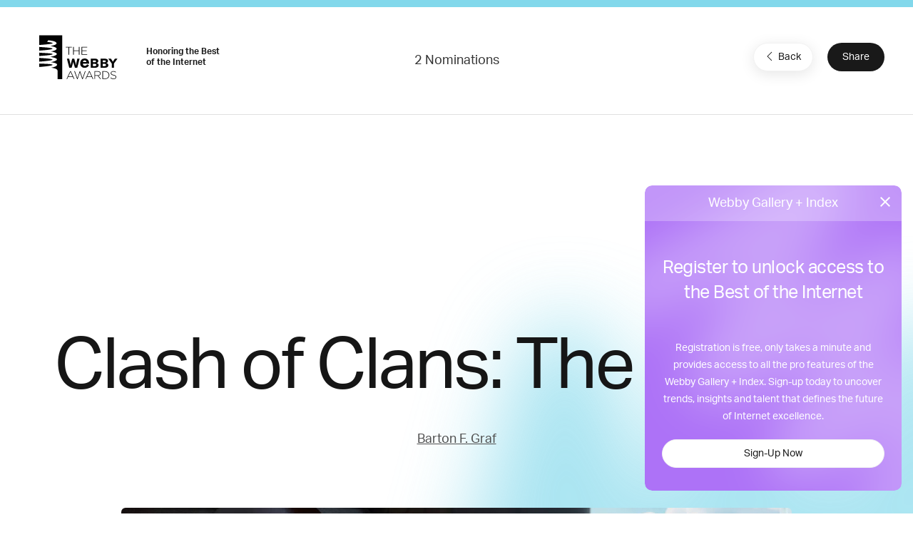

--- FILE ---
content_type: text/html; charset=utf-8
request_url: https://www.google.com/recaptcha/api2/anchor?ar=1&k=6LcC5f8qAAAAAN7E3g2z0N_EoPq3Vri8uXzTmFiO&co=aHR0cHM6Ly93aW5uZXJzLndlYmJ5YXdhcmRzLmNvbTo0NDM.&hl=en&v=PoyoqOPhxBO7pBk68S4YbpHZ&size=invisible&anchor-ms=20000&execute-ms=30000&cb=oacsvinha0nw
body_size: 48517
content:
<!DOCTYPE HTML><html dir="ltr" lang="en"><head><meta http-equiv="Content-Type" content="text/html; charset=UTF-8">
<meta http-equiv="X-UA-Compatible" content="IE=edge">
<title>reCAPTCHA</title>
<style type="text/css">
/* cyrillic-ext */
@font-face {
  font-family: 'Roboto';
  font-style: normal;
  font-weight: 400;
  font-stretch: 100%;
  src: url(//fonts.gstatic.com/s/roboto/v48/KFO7CnqEu92Fr1ME7kSn66aGLdTylUAMa3GUBHMdazTgWw.woff2) format('woff2');
  unicode-range: U+0460-052F, U+1C80-1C8A, U+20B4, U+2DE0-2DFF, U+A640-A69F, U+FE2E-FE2F;
}
/* cyrillic */
@font-face {
  font-family: 'Roboto';
  font-style: normal;
  font-weight: 400;
  font-stretch: 100%;
  src: url(//fonts.gstatic.com/s/roboto/v48/KFO7CnqEu92Fr1ME7kSn66aGLdTylUAMa3iUBHMdazTgWw.woff2) format('woff2');
  unicode-range: U+0301, U+0400-045F, U+0490-0491, U+04B0-04B1, U+2116;
}
/* greek-ext */
@font-face {
  font-family: 'Roboto';
  font-style: normal;
  font-weight: 400;
  font-stretch: 100%;
  src: url(//fonts.gstatic.com/s/roboto/v48/KFO7CnqEu92Fr1ME7kSn66aGLdTylUAMa3CUBHMdazTgWw.woff2) format('woff2');
  unicode-range: U+1F00-1FFF;
}
/* greek */
@font-face {
  font-family: 'Roboto';
  font-style: normal;
  font-weight: 400;
  font-stretch: 100%;
  src: url(//fonts.gstatic.com/s/roboto/v48/KFO7CnqEu92Fr1ME7kSn66aGLdTylUAMa3-UBHMdazTgWw.woff2) format('woff2');
  unicode-range: U+0370-0377, U+037A-037F, U+0384-038A, U+038C, U+038E-03A1, U+03A3-03FF;
}
/* math */
@font-face {
  font-family: 'Roboto';
  font-style: normal;
  font-weight: 400;
  font-stretch: 100%;
  src: url(//fonts.gstatic.com/s/roboto/v48/KFO7CnqEu92Fr1ME7kSn66aGLdTylUAMawCUBHMdazTgWw.woff2) format('woff2');
  unicode-range: U+0302-0303, U+0305, U+0307-0308, U+0310, U+0312, U+0315, U+031A, U+0326-0327, U+032C, U+032F-0330, U+0332-0333, U+0338, U+033A, U+0346, U+034D, U+0391-03A1, U+03A3-03A9, U+03B1-03C9, U+03D1, U+03D5-03D6, U+03F0-03F1, U+03F4-03F5, U+2016-2017, U+2034-2038, U+203C, U+2040, U+2043, U+2047, U+2050, U+2057, U+205F, U+2070-2071, U+2074-208E, U+2090-209C, U+20D0-20DC, U+20E1, U+20E5-20EF, U+2100-2112, U+2114-2115, U+2117-2121, U+2123-214F, U+2190, U+2192, U+2194-21AE, U+21B0-21E5, U+21F1-21F2, U+21F4-2211, U+2213-2214, U+2216-22FF, U+2308-230B, U+2310, U+2319, U+231C-2321, U+2336-237A, U+237C, U+2395, U+239B-23B7, U+23D0, U+23DC-23E1, U+2474-2475, U+25AF, U+25B3, U+25B7, U+25BD, U+25C1, U+25CA, U+25CC, U+25FB, U+266D-266F, U+27C0-27FF, U+2900-2AFF, U+2B0E-2B11, U+2B30-2B4C, U+2BFE, U+3030, U+FF5B, U+FF5D, U+1D400-1D7FF, U+1EE00-1EEFF;
}
/* symbols */
@font-face {
  font-family: 'Roboto';
  font-style: normal;
  font-weight: 400;
  font-stretch: 100%;
  src: url(//fonts.gstatic.com/s/roboto/v48/KFO7CnqEu92Fr1ME7kSn66aGLdTylUAMaxKUBHMdazTgWw.woff2) format('woff2');
  unicode-range: U+0001-000C, U+000E-001F, U+007F-009F, U+20DD-20E0, U+20E2-20E4, U+2150-218F, U+2190, U+2192, U+2194-2199, U+21AF, U+21E6-21F0, U+21F3, U+2218-2219, U+2299, U+22C4-22C6, U+2300-243F, U+2440-244A, U+2460-24FF, U+25A0-27BF, U+2800-28FF, U+2921-2922, U+2981, U+29BF, U+29EB, U+2B00-2BFF, U+4DC0-4DFF, U+FFF9-FFFB, U+10140-1018E, U+10190-1019C, U+101A0, U+101D0-101FD, U+102E0-102FB, U+10E60-10E7E, U+1D2C0-1D2D3, U+1D2E0-1D37F, U+1F000-1F0FF, U+1F100-1F1AD, U+1F1E6-1F1FF, U+1F30D-1F30F, U+1F315, U+1F31C, U+1F31E, U+1F320-1F32C, U+1F336, U+1F378, U+1F37D, U+1F382, U+1F393-1F39F, U+1F3A7-1F3A8, U+1F3AC-1F3AF, U+1F3C2, U+1F3C4-1F3C6, U+1F3CA-1F3CE, U+1F3D4-1F3E0, U+1F3ED, U+1F3F1-1F3F3, U+1F3F5-1F3F7, U+1F408, U+1F415, U+1F41F, U+1F426, U+1F43F, U+1F441-1F442, U+1F444, U+1F446-1F449, U+1F44C-1F44E, U+1F453, U+1F46A, U+1F47D, U+1F4A3, U+1F4B0, U+1F4B3, U+1F4B9, U+1F4BB, U+1F4BF, U+1F4C8-1F4CB, U+1F4D6, U+1F4DA, U+1F4DF, U+1F4E3-1F4E6, U+1F4EA-1F4ED, U+1F4F7, U+1F4F9-1F4FB, U+1F4FD-1F4FE, U+1F503, U+1F507-1F50B, U+1F50D, U+1F512-1F513, U+1F53E-1F54A, U+1F54F-1F5FA, U+1F610, U+1F650-1F67F, U+1F687, U+1F68D, U+1F691, U+1F694, U+1F698, U+1F6AD, U+1F6B2, U+1F6B9-1F6BA, U+1F6BC, U+1F6C6-1F6CF, U+1F6D3-1F6D7, U+1F6E0-1F6EA, U+1F6F0-1F6F3, U+1F6F7-1F6FC, U+1F700-1F7FF, U+1F800-1F80B, U+1F810-1F847, U+1F850-1F859, U+1F860-1F887, U+1F890-1F8AD, U+1F8B0-1F8BB, U+1F8C0-1F8C1, U+1F900-1F90B, U+1F93B, U+1F946, U+1F984, U+1F996, U+1F9E9, U+1FA00-1FA6F, U+1FA70-1FA7C, U+1FA80-1FA89, U+1FA8F-1FAC6, U+1FACE-1FADC, U+1FADF-1FAE9, U+1FAF0-1FAF8, U+1FB00-1FBFF;
}
/* vietnamese */
@font-face {
  font-family: 'Roboto';
  font-style: normal;
  font-weight: 400;
  font-stretch: 100%;
  src: url(//fonts.gstatic.com/s/roboto/v48/KFO7CnqEu92Fr1ME7kSn66aGLdTylUAMa3OUBHMdazTgWw.woff2) format('woff2');
  unicode-range: U+0102-0103, U+0110-0111, U+0128-0129, U+0168-0169, U+01A0-01A1, U+01AF-01B0, U+0300-0301, U+0303-0304, U+0308-0309, U+0323, U+0329, U+1EA0-1EF9, U+20AB;
}
/* latin-ext */
@font-face {
  font-family: 'Roboto';
  font-style: normal;
  font-weight: 400;
  font-stretch: 100%;
  src: url(//fonts.gstatic.com/s/roboto/v48/KFO7CnqEu92Fr1ME7kSn66aGLdTylUAMa3KUBHMdazTgWw.woff2) format('woff2');
  unicode-range: U+0100-02BA, U+02BD-02C5, U+02C7-02CC, U+02CE-02D7, U+02DD-02FF, U+0304, U+0308, U+0329, U+1D00-1DBF, U+1E00-1E9F, U+1EF2-1EFF, U+2020, U+20A0-20AB, U+20AD-20C0, U+2113, U+2C60-2C7F, U+A720-A7FF;
}
/* latin */
@font-face {
  font-family: 'Roboto';
  font-style: normal;
  font-weight: 400;
  font-stretch: 100%;
  src: url(//fonts.gstatic.com/s/roboto/v48/KFO7CnqEu92Fr1ME7kSn66aGLdTylUAMa3yUBHMdazQ.woff2) format('woff2');
  unicode-range: U+0000-00FF, U+0131, U+0152-0153, U+02BB-02BC, U+02C6, U+02DA, U+02DC, U+0304, U+0308, U+0329, U+2000-206F, U+20AC, U+2122, U+2191, U+2193, U+2212, U+2215, U+FEFF, U+FFFD;
}
/* cyrillic-ext */
@font-face {
  font-family: 'Roboto';
  font-style: normal;
  font-weight: 500;
  font-stretch: 100%;
  src: url(//fonts.gstatic.com/s/roboto/v48/KFO7CnqEu92Fr1ME7kSn66aGLdTylUAMa3GUBHMdazTgWw.woff2) format('woff2');
  unicode-range: U+0460-052F, U+1C80-1C8A, U+20B4, U+2DE0-2DFF, U+A640-A69F, U+FE2E-FE2F;
}
/* cyrillic */
@font-face {
  font-family: 'Roboto';
  font-style: normal;
  font-weight: 500;
  font-stretch: 100%;
  src: url(//fonts.gstatic.com/s/roboto/v48/KFO7CnqEu92Fr1ME7kSn66aGLdTylUAMa3iUBHMdazTgWw.woff2) format('woff2');
  unicode-range: U+0301, U+0400-045F, U+0490-0491, U+04B0-04B1, U+2116;
}
/* greek-ext */
@font-face {
  font-family: 'Roboto';
  font-style: normal;
  font-weight: 500;
  font-stretch: 100%;
  src: url(//fonts.gstatic.com/s/roboto/v48/KFO7CnqEu92Fr1ME7kSn66aGLdTylUAMa3CUBHMdazTgWw.woff2) format('woff2');
  unicode-range: U+1F00-1FFF;
}
/* greek */
@font-face {
  font-family: 'Roboto';
  font-style: normal;
  font-weight: 500;
  font-stretch: 100%;
  src: url(//fonts.gstatic.com/s/roboto/v48/KFO7CnqEu92Fr1ME7kSn66aGLdTylUAMa3-UBHMdazTgWw.woff2) format('woff2');
  unicode-range: U+0370-0377, U+037A-037F, U+0384-038A, U+038C, U+038E-03A1, U+03A3-03FF;
}
/* math */
@font-face {
  font-family: 'Roboto';
  font-style: normal;
  font-weight: 500;
  font-stretch: 100%;
  src: url(//fonts.gstatic.com/s/roboto/v48/KFO7CnqEu92Fr1ME7kSn66aGLdTylUAMawCUBHMdazTgWw.woff2) format('woff2');
  unicode-range: U+0302-0303, U+0305, U+0307-0308, U+0310, U+0312, U+0315, U+031A, U+0326-0327, U+032C, U+032F-0330, U+0332-0333, U+0338, U+033A, U+0346, U+034D, U+0391-03A1, U+03A3-03A9, U+03B1-03C9, U+03D1, U+03D5-03D6, U+03F0-03F1, U+03F4-03F5, U+2016-2017, U+2034-2038, U+203C, U+2040, U+2043, U+2047, U+2050, U+2057, U+205F, U+2070-2071, U+2074-208E, U+2090-209C, U+20D0-20DC, U+20E1, U+20E5-20EF, U+2100-2112, U+2114-2115, U+2117-2121, U+2123-214F, U+2190, U+2192, U+2194-21AE, U+21B0-21E5, U+21F1-21F2, U+21F4-2211, U+2213-2214, U+2216-22FF, U+2308-230B, U+2310, U+2319, U+231C-2321, U+2336-237A, U+237C, U+2395, U+239B-23B7, U+23D0, U+23DC-23E1, U+2474-2475, U+25AF, U+25B3, U+25B7, U+25BD, U+25C1, U+25CA, U+25CC, U+25FB, U+266D-266F, U+27C0-27FF, U+2900-2AFF, U+2B0E-2B11, U+2B30-2B4C, U+2BFE, U+3030, U+FF5B, U+FF5D, U+1D400-1D7FF, U+1EE00-1EEFF;
}
/* symbols */
@font-face {
  font-family: 'Roboto';
  font-style: normal;
  font-weight: 500;
  font-stretch: 100%;
  src: url(//fonts.gstatic.com/s/roboto/v48/KFO7CnqEu92Fr1ME7kSn66aGLdTylUAMaxKUBHMdazTgWw.woff2) format('woff2');
  unicode-range: U+0001-000C, U+000E-001F, U+007F-009F, U+20DD-20E0, U+20E2-20E4, U+2150-218F, U+2190, U+2192, U+2194-2199, U+21AF, U+21E6-21F0, U+21F3, U+2218-2219, U+2299, U+22C4-22C6, U+2300-243F, U+2440-244A, U+2460-24FF, U+25A0-27BF, U+2800-28FF, U+2921-2922, U+2981, U+29BF, U+29EB, U+2B00-2BFF, U+4DC0-4DFF, U+FFF9-FFFB, U+10140-1018E, U+10190-1019C, U+101A0, U+101D0-101FD, U+102E0-102FB, U+10E60-10E7E, U+1D2C0-1D2D3, U+1D2E0-1D37F, U+1F000-1F0FF, U+1F100-1F1AD, U+1F1E6-1F1FF, U+1F30D-1F30F, U+1F315, U+1F31C, U+1F31E, U+1F320-1F32C, U+1F336, U+1F378, U+1F37D, U+1F382, U+1F393-1F39F, U+1F3A7-1F3A8, U+1F3AC-1F3AF, U+1F3C2, U+1F3C4-1F3C6, U+1F3CA-1F3CE, U+1F3D4-1F3E0, U+1F3ED, U+1F3F1-1F3F3, U+1F3F5-1F3F7, U+1F408, U+1F415, U+1F41F, U+1F426, U+1F43F, U+1F441-1F442, U+1F444, U+1F446-1F449, U+1F44C-1F44E, U+1F453, U+1F46A, U+1F47D, U+1F4A3, U+1F4B0, U+1F4B3, U+1F4B9, U+1F4BB, U+1F4BF, U+1F4C8-1F4CB, U+1F4D6, U+1F4DA, U+1F4DF, U+1F4E3-1F4E6, U+1F4EA-1F4ED, U+1F4F7, U+1F4F9-1F4FB, U+1F4FD-1F4FE, U+1F503, U+1F507-1F50B, U+1F50D, U+1F512-1F513, U+1F53E-1F54A, U+1F54F-1F5FA, U+1F610, U+1F650-1F67F, U+1F687, U+1F68D, U+1F691, U+1F694, U+1F698, U+1F6AD, U+1F6B2, U+1F6B9-1F6BA, U+1F6BC, U+1F6C6-1F6CF, U+1F6D3-1F6D7, U+1F6E0-1F6EA, U+1F6F0-1F6F3, U+1F6F7-1F6FC, U+1F700-1F7FF, U+1F800-1F80B, U+1F810-1F847, U+1F850-1F859, U+1F860-1F887, U+1F890-1F8AD, U+1F8B0-1F8BB, U+1F8C0-1F8C1, U+1F900-1F90B, U+1F93B, U+1F946, U+1F984, U+1F996, U+1F9E9, U+1FA00-1FA6F, U+1FA70-1FA7C, U+1FA80-1FA89, U+1FA8F-1FAC6, U+1FACE-1FADC, U+1FADF-1FAE9, U+1FAF0-1FAF8, U+1FB00-1FBFF;
}
/* vietnamese */
@font-face {
  font-family: 'Roboto';
  font-style: normal;
  font-weight: 500;
  font-stretch: 100%;
  src: url(//fonts.gstatic.com/s/roboto/v48/KFO7CnqEu92Fr1ME7kSn66aGLdTylUAMa3OUBHMdazTgWw.woff2) format('woff2');
  unicode-range: U+0102-0103, U+0110-0111, U+0128-0129, U+0168-0169, U+01A0-01A1, U+01AF-01B0, U+0300-0301, U+0303-0304, U+0308-0309, U+0323, U+0329, U+1EA0-1EF9, U+20AB;
}
/* latin-ext */
@font-face {
  font-family: 'Roboto';
  font-style: normal;
  font-weight: 500;
  font-stretch: 100%;
  src: url(//fonts.gstatic.com/s/roboto/v48/KFO7CnqEu92Fr1ME7kSn66aGLdTylUAMa3KUBHMdazTgWw.woff2) format('woff2');
  unicode-range: U+0100-02BA, U+02BD-02C5, U+02C7-02CC, U+02CE-02D7, U+02DD-02FF, U+0304, U+0308, U+0329, U+1D00-1DBF, U+1E00-1E9F, U+1EF2-1EFF, U+2020, U+20A0-20AB, U+20AD-20C0, U+2113, U+2C60-2C7F, U+A720-A7FF;
}
/* latin */
@font-face {
  font-family: 'Roboto';
  font-style: normal;
  font-weight: 500;
  font-stretch: 100%;
  src: url(//fonts.gstatic.com/s/roboto/v48/KFO7CnqEu92Fr1ME7kSn66aGLdTylUAMa3yUBHMdazQ.woff2) format('woff2');
  unicode-range: U+0000-00FF, U+0131, U+0152-0153, U+02BB-02BC, U+02C6, U+02DA, U+02DC, U+0304, U+0308, U+0329, U+2000-206F, U+20AC, U+2122, U+2191, U+2193, U+2212, U+2215, U+FEFF, U+FFFD;
}
/* cyrillic-ext */
@font-face {
  font-family: 'Roboto';
  font-style: normal;
  font-weight: 900;
  font-stretch: 100%;
  src: url(//fonts.gstatic.com/s/roboto/v48/KFO7CnqEu92Fr1ME7kSn66aGLdTylUAMa3GUBHMdazTgWw.woff2) format('woff2');
  unicode-range: U+0460-052F, U+1C80-1C8A, U+20B4, U+2DE0-2DFF, U+A640-A69F, U+FE2E-FE2F;
}
/* cyrillic */
@font-face {
  font-family: 'Roboto';
  font-style: normal;
  font-weight: 900;
  font-stretch: 100%;
  src: url(//fonts.gstatic.com/s/roboto/v48/KFO7CnqEu92Fr1ME7kSn66aGLdTylUAMa3iUBHMdazTgWw.woff2) format('woff2');
  unicode-range: U+0301, U+0400-045F, U+0490-0491, U+04B0-04B1, U+2116;
}
/* greek-ext */
@font-face {
  font-family: 'Roboto';
  font-style: normal;
  font-weight: 900;
  font-stretch: 100%;
  src: url(//fonts.gstatic.com/s/roboto/v48/KFO7CnqEu92Fr1ME7kSn66aGLdTylUAMa3CUBHMdazTgWw.woff2) format('woff2');
  unicode-range: U+1F00-1FFF;
}
/* greek */
@font-face {
  font-family: 'Roboto';
  font-style: normal;
  font-weight: 900;
  font-stretch: 100%;
  src: url(//fonts.gstatic.com/s/roboto/v48/KFO7CnqEu92Fr1ME7kSn66aGLdTylUAMa3-UBHMdazTgWw.woff2) format('woff2');
  unicode-range: U+0370-0377, U+037A-037F, U+0384-038A, U+038C, U+038E-03A1, U+03A3-03FF;
}
/* math */
@font-face {
  font-family: 'Roboto';
  font-style: normal;
  font-weight: 900;
  font-stretch: 100%;
  src: url(//fonts.gstatic.com/s/roboto/v48/KFO7CnqEu92Fr1ME7kSn66aGLdTylUAMawCUBHMdazTgWw.woff2) format('woff2');
  unicode-range: U+0302-0303, U+0305, U+0307-0308, U+0310, U+0312, U+0315, U+031A, U+0326-0327, U+032C, U+032F-0330, U+0332-0333, U+0338, U+033A, U+0346, U+034D, U+0391-03A1, U+03A3-03A9, U+03B1-03C9, U+03D1, U+03D5-03D6, U+03F0-03F1, U+03F4-03F5, U+2016-2017, U+2034-2038, U+203C, U+2040, U+2043, U+2047, U+2050, U+2057, U+205F, U+2070-2071, U+2074-208E, U+2090-209C, U+20D0-20DC, U+20E1, U+20E5-20EF, U+2100-2112, U+2114-2115, U+2117-2121, U+2123-214F, U+2190, U+2192, U+2194-21AE, U+21B0-21E5, U+21F1-21F2, U+21F4-2211, U+2213-2214, U+2216-22FF, U+2308-230B, U+2310, U+2319, U+231C-2321, U+2336-237A, U+237C, U+2395, U+239B-23B7, U+23D0, U+23DC-23E1, U+2474-2475, U+25AF, U+25B3, U+25B7, U+25BD, U+25C1, U+25CA, U+25CC, U+25FB, U+266D-266F, U+27C0-27FF, U+2900-2AFF, U+2B0E-2B11, U+2B30-2B4C, U+2BFE, U+3030, U+FF5B, U+FF5D, U+1D400-1D7FF, U+1EE00-1EEFF;
}
/* symbols */
@font-face {
  font-family: 'Roboto';
  font-style: normal;
  font-weight: 900;
  font-stretch: 100%;
  src: url(//fonts.gstatic.com/s/roboto/v48/KFO7CnqEu92Fr1ME7kSn66aGLdTylUAMaxKUBHMdazTgWw.woff2) format('woff2');
  unicode-range: U+0001-000C, U+000E-001F, U+007F-009F, U+20DD-20E0, U+20E2-20E4, U+2150-218F, U+2190, U+2192, U+2194-2199, U+21AF, U+21E6-21F0, U+21F3, U+2218-2219, U+2299, U+22C4-22C6, U+2300-243F, U+2440-244A, U+2460-24FF, U+25A0-27BF, U+2800-28FF, U+2921-2922, U+2981, U+29BF, U+29EB, U+2B00-2BFF, U+4DC0-4DFF, U+FFF9-FFFB, U+10140-1018E, U+10190-1019C, U+101A0, U+101D0-101FD, U+102E0-102FB, U+10E60-10E7E, U+1D2C0-1D2D3, U+1D2E0-1D37F, U+1F000-1F0FF, U+1F100-1F1AD, U+1F1E6-1F1FF, U+1F30D-1F30F, U+1F315, U+1F31C, U+1F31E, U+1F320-1F32C, U+1F336, U+1F378, U+1F37D, U+1F382, U+1F393-1F39F, U+1F3A7-1F3A8, U+1F3AC-1F3AF, U+1F3C2, U+1F3C4-1F3C6, U+1F3CA-1F3CE, U+1F3D4-1F3E0, U+1F3ED, U+1F3F1-1F3F3, U+1F3F5-1F3F7, U+1F408, U+1F415, U+1F41F, U+1F426, U+1F43F, U+1F441-1F442, U+1F444, U+1F446-1F449, U+1F44C-1F44E, U+1F453, U+1F46A, U+1F47D, U+1F4A3, U+1F4B0, U+1F4B3, U+1F4B9, U+1F4BB, U+1F4BF, U+1F4C8-1F4CB, U+1F4D6, U+1F4DA, U+1F4DF, U+1F4E3-1F4E6, U+1F4EA-1F4ED, U+1F4F7, U+1F4F9-1F4FB, U+1F4FD-1F4FE, U+1F503, U+1F507-1F50B, U+1F50D, U+1F512-1F513, U+1F53E-1F54A, U+1F54F-1F5FA, U+1F610, U+1F650-1F67F, U+1F687, U+1F68D, U+1F691, U+1F694, U+1F698, U+1F6AD, U+1F6B2, U+1F6B9-1F6BA, U+1F6BC, U+1F6C6-1F6CF, U+1F6D3-1F6D7, U+1F6E0-1F6EA, U+1F6F0-1F6F3, U+1F6F7-1F6FC, U+1F700-1F7FF, U+1F800-1F80B, U+1F810-1F847, U+1F850-1F859, U+1F860-1F887, U+1F890-1F8AD, U+1F8B0-1F8BB, U+1F8C0-1F8C1, U+1F900-1F90B, U+1F93B, U+1F946, U+1F984, U+1F996, U+1F9E9, U+1FA00-1FA6F, U+1FA70-1FA7C, U+1FA80-1FA89, U+1FA8F-1FAC6, U+1FACE-1FADC, U+1FADF-1FAE9, U+1FAF0-1FAF8, U+1FB00-1FBFF;
}
/* vietnamese */
@font-face {
  font-family: 'Roboto';
  font-style: normal;
  font-weight: 900;
  font-stretch: 100%;
  src: url(//fonts.gstatic.com/s/roboto/v48/KFO7CnqEu92Fr1ME7kSn66aGLdTylUAMa3OUBHMdazTgWw.woff2) format('woff2');
  unicode-range: U+0102-0103, U+0110-0111, U+0128-0129, U+0168-0169, U+01A0-01A1, U+01AF-01B0, U+0300-0301, U+0303-0304, U+0308-0309, U+0323, U+0329, U+1EA0-1EF9, U+20AB;
}
/* latin-ext */
@font-face {
  font-family: 'Roboto';
  font-style: normal;
  font-weight: 900;
  font-stretch: 100%;
  src: url(//fonts.gstatic.com/s/roboto/v48/KFO7CnqEu92Fr1ME7kSn66aGLdTylUAMa3KUBHMdazTgWw.woff2) format('woff2');
  unicode-range: U+0100-02BA, U+02BD-02C5, U+02C7-02CC, U+02CE-02D7, U+02DD-02FF, U+0304, U+0308, U+0329, U+1D00-1DBF, U+1E00-1E9F, U+1EF2-1EFF, U+2020, U+20A0-20AB, U+20AD-20C0, U+2113, U+2C60-2C7F, U+A720-A7FF;
}
/* latin */
@font-face {
  font-family: 'Roboto';
  font-style: normal;
  font-weight: 900;
  font-stretch: 100%;
  src: url(//fonts.gstatic.com/s/roboto/v48/KFO7CnqEu92Fr1ME7kSn66aGLdTylUAMa3yUBHMdazQ.woff2) format('woff2');
  unicode-range: U+0000-00FF, U+0131, U+0152-0153, U+02BB-02BC, U+02C6, U+02DA, U+02DC, U+0304, U+0308, U+0329, U+2000-206F, U+20AC, U+2122, U+2191, U+2193, U+2212, U+2215, U+FEFF, U+FFFD;
}

</style>
<link rel="stylesheet" type="text/css" href="https://www.gstatic.com/recaptcha/releases/PoyoqOPhxBO7pBk68S4YbpHZ/styles__ltr.css">
<script nonce="p86xGydqTiKtcgv25F60bg" type="text/javascript">window['__recaptcha_api'] = 'https://www.google.com/recaptcha/api2/';</script>
<script type="text/javascript" src="https://www.gstatic.com/recaptcha/releases/PoyoqOPhxBO7pBk68S4YbpHZ/recaptcha__en.js" nonce="p86xGydqTiKtcgv25F60bg">
      
    </script></head>
<body><div id="rc-anchor-alert" class="rc-anchor-alert"></div>
<input type="hidden" id="recaptcha-token" value="[base64]">
<script type="text/javascript" nonce="p86xGydqTiKtcgv25F60bg">
      recaptcha.anchor.Main.init("[\x22ainput\x22,[\x22bgdata\x22,\x22\x22,\[base64]/[base64]/[base64]/[base64]/cjw8ejpyPj4+eil9Y2F0Y2gobCl7dGhyb3cgbDt9fSxIPWZ1bmN0aW9uKHcsdCx6KXtpZih3PT0xOTR8fHc9PTIwOCl0LnZbd10/dC52W3ddLmNvbmNhdCh6KTp0LnZbd109b2Yoeix0KTtlbHNle2lmKHQuYkImJnchPTMxNylyZXR1cm47dz09NjZ8fHc9PTEyMnx8dz09NDcwfHx3PT00NHx8dz09NDE2fHx3PT0zOTd8fHc9PTQyMXx8dz09Njh8fHc9PTcwfHx3PT0xODQ/[base64]/[base64]/[base64]/bmV3IGRbVl0oSlswXSk6cD09Mj9uZXcgZFtWXShKWzBdLEpbMV0pOnA9PTM/bmV3IGRbVl0oSlswXSxKWzFdLEpbMl0pOnA9PTQ/[base64]/[base64]/[base64]/[base64]\x22,\[base64]\\u003d\x22,\x22F0ElWzzDiXc9O8KBSjTDlMO/wprCg8O/FMK0w4lRbsKLXsK5fXMaCi7DrAZ/w6MywpLDtMOxEcORUcODQXJReAbCtSo5wrbCqUzDpzlNX2krw55ZYsKjw4FQXRjChcOhZcKgQ8OIIsKTSnZGfA3DnkrDucOIdsK0Y8O6w5jClw7CncK4QDQYBHLCn8KtWBgSNlQeJ8Kcw6fDqQ/CvBzDhw48woEIwqXDjgvCiilNcMOfw6jDvn7DlMKEPQ3Ctz1gwpXDusODwoVYwqsoVcOFwqPDjsO/A1tNZhTCgD0ZwqwPwoRVO8KTw5PDp8Odw4cYw7cWXzgVckbCkcK7HSTDn8OtZMK2TTnCosKBw5bDv8OsJcORwpEPXxYbwpfDjMOcUV7Cm8Okw5TChsOywoYaCcK2eEonH1x6B8OqasKZVsOURjbCpivDuMOsw55GWSnDhsO/w4vDtwF1ScONwrRAw7JFw4glwqfCn14yXTXDsFrDs8OIfsOGwpl4wrnDpsOqwpzDocOpEHNPfm/Dh1Ijwo3DqxU2OcO1KMKFw7XDl8OZwqnDh8KRwoodZcOhwrDCvcKMUsKAw6gYeMKbw4zCtcOAYcKvDgHCrA3DlsOhw65AZE0jacKOw5LChcKZwqxdw5lHw6ckwolrwpsYw7FHGMK2AHIhwqXCtsO4wpTCrsKhcgE9wpzCsMOPw7V/ezrCgsOgwr8gUMKMZhlcDMKqOihSw4RjPcOQNjJcRMK5woVUPsK2Wx3ClHUEw61bwp/DjcOxw7TCgWvCvcKxFMKhwrPCqMKnZiXDvsKUwpjCmT3CoGUTw6/Doh8Pw71Ifz/ChsKzwoXDjHHCtXXCksKywpNfw68sw7gEwqk8wo3DhzwNDsOVYsOSw4jCoit+w55hwp0GBMO5wrrCmzLCh8KTJcO9Y8KCwqrDgknDoDFCwozClMOow4kfwqlRw7fCssOdXRDDnEVuJVTCugXCgBDCuxVyPhLCusK0NBxcworCmU3DgMOBG8K/GUNrc8O7b8KKw5vChUvClcKQJcOhw6PCqcKFw4NYKmjCvsK3w7F2w63DmcOXN8K/bcKawp/DhcOswp0UXsOwb8K9acOawqw8w6ViSmRRRRnCsMKJF0/[base64]/eRrDssOkYinCisOewp5GwqNIw5nDsMOWw6kzXsO7w4ccVB/[base64]/w6bDswnDhMKuwqEywp8/[base64]/R21XMMKew6Nkw4tuY8Ojw7DDhUo6WhlMw63DiAQpWWzDoABmw7TCmCdZUMKaR8K2w4LDoRMQw5g0w6XCnMO3wrLCgShKwph7w6c4w4fDnBtewogQBjwzwpMzF8OBwrjDqlozw649J8OVwrnChsOpwobCvEt8UlIWFQvCr8KYejPDilt1IMOZJMOKwqhsw5/[base64]/CoyZ9w7ETw5LDiE96Gzh2wrIuJMO+EV5dBsKqd8KYEFZiw6LDk8KiwpFbAmXCpSjCk3DDg21GKC/CpRjCnsKeCcOkwpcRYRozw6AYFibCqiFVQg0lDiRGKS8/wr9kw6hkw7gVL8KAJsOWbH3CkgZ8IwrCmsOSwrPDv8O6wp9cRsOYNUzClXnDqnN/wq9+ZMOaSQNiw5IGwrXDicOQwq18TGIew7AnRVPDs8K+dSARXntbTlZTQRhnwp9fwqzClCQYw6Imw5sSwoUQw5g6w6cCwo0fw7HDlybCojdGw5DDhGt2ITUyZ1AAwrBYN2QtW0XCk8O/[base64]/CnBozw64iGMKtwpYKwr8Yd0PCvsKhw48pwpDCtg3CmWlsNHTDhMOGdCACwocEwq9USzbDnU7DgcKbw71/w7/DmRNgw6MCwpseHVPCpMOZwpUkw4NLwrlMw7oSw7dgwqZHdAEQw5zCvD3DtcOewp7DnmkIJcKEw6zDqcK7N142EinCicKeYgzDv8O2TsORwqzCukJ3BMK/wr4aLMO6w5NPcMOQEsKXWTBWwoXDucOmwrDCulg0wrp3wpTCvxjDisKgS1pHw498w79iDyrDp8OLSlXChxcKwoENw7gnEsOEEwo7w7LCg8KKMcKNw5VLw7JNUWxed2/[base64]/B8KHw53CkMOoZMKZPjxAwr3Ck8KXEsKDRsOXRhLCqjfDpcOowrLDrcObPgp5wrLDtcO5wokiw4/CocOCwrLDisKXDnjDomjDs0HDl1/CkcKsFz/[base64]/wp1YAsOnZVc+wq/CrR1easKNwqTCuW0GESNBw4TDhsOFG8OSw7XCuzlkFcKed3PDrVTDphoEw7EzHsOWXMOQw4nCmj7DjHU0FMORwoBpdsOzw4TCoMKVwqxJOmABwqzCjcOTREpSFSTCiwxcSMOkcMKcIWRSw7jDpgjDucKnLcOkW8KlZ8OyS8KPMsOjwpZ/[base64]/CllbDjsKqwqjDkzzCsWsEwroSGsOSZ8Oew43DvQDDhhDDlTnDmk5UB0YWwqwZwoPCuyY+RsK3MMOZw4pVIB4kwosxblXDrinDgMO3w6rDucKdwrFXw5F0w5dxScOGwrUKwrXDs8KYw7wkw7XCpMOEAcOSWcOYKsOxHxw8wrY5w79EPMOEwp0/XR7CnsKkP8KTfFbChcOlwrDDgyDCtcKFw7MTwpoKwpsow5/CniAKJMKAKhchC8Olw7IpFD4lw4DCnTPCuSgSw6fDmknDqHPCuEMFwqY6wqLDtlFoJiTDslHCkcKRw5Njw6IvM8K1w5bDv1/DscOJwqd7w4jDi8Opw4DCrSHDlsKJw68dR8OEayvCocOrw7dgSklsw4UIScOzw53Cg1bCu8KPw67CmC/Do8OhTFPDsGjCnz/[base64]/Cv3YrQ8KdGk/[base64]/CpzHChsKiIMKBw5IEwpbCqHMpICoTw6zCgSLDqsKGw7/ChEoMwpcVwqJ3cMOUwpjDgsOHCcK/wrB9w7tlw7tVSVVZDwbCjF3DuWXCtMOIAsKtWgoGw6w0MMOhVVRdw7zDo8OCGlDCgsKhIkhnZsKdccOYGEPDhj0Yw5tJaS/DjyIoSlrCuMOtT8O+w57Dkwg2woAbw7cqwpPDny49wprDuMOPw65fwqPCsMKWwq4JC8Obwo7Dh2ICJsKmGsOdLTssw71abB/[base64]/CcKrw5lLwqIQK8OsL2wQwovCvS0uwqPCozYhw6zDkVTCsQoJw6jChcKiwpgTIXDDisOEwp8QBMOaWsKowpEuOsOeKlMiay3DgsKSXsOFJcO2MhYDX8O6NsKJQlNGBC3DssOPwoREX8ObagoPDkIsw6fDqcODWH7DuRfDnnLDhgPDo8OywoIkIcKKwofCjS/DgMO3QQDDow4jfw8dZsKrN8KkBR3DtiJuw7QbVQfDpMK2wovCjsOsPDFew5jDshBHaSzCusKYwr/Cr8KAw6rCnsKIwrvDvcOIwptcQ3XCrMKxHyIiEcOiw7ddw4bDu8OfwqHDo1jCkcO/wqnCl8KEw44bQsKpdFPDq8KWJcKfB8Oowq/DpBwUw5J2w5kzC8KqARXCksKOw77CkyDDh8O5wpDDg8OrSzB2w5bDuMOIw63DsWtwwrtue8KIwr02GMO5wqBJwpRhZVVce37DkDVZewVLw55uw6DDoMKxw5bDq09/[base64]/[base64]/CkwBucWVtB3DClw9hUcKPWwnDoMKjwpBOQXJkwr8ow70nLkTDt8KUVnwSS2wfwpDCh8OtESnCtyfDumU4e8OkVMK/wrcswqLCvMOzw5rCmcOXw6sTGMK4wpVDNcOHw4HCrUXDjsO+wpPCnmJuw5bCgArCmSzCmMOeXXfDtEwEw6zDnjs7w4HDu8K2w6HDqTPCgMO4w7dFwobDp0vCo8O/[base64]/DpE1xUsOwwo00EsO+Qw9qw5nClsKLw7jDj8OMw6XDu1TDtcOnwq3CnmLDucOmw7HCosOlw65EPGLDm8Kow5XClsOFBDMWACrDv8O1w4xeW8K3ZcK6w5RresKFw7Nmwp/Cu8OVw7rDrcK6wq/Co1PDjHLCqX/[base64]/CgsKySsKWw6EPa8O9wrhpRFRVYiQFwqHCt8OXfcKPwqzDvcO4YMOJw4BhAcO/BGjCjWDDnGvCr8OUwrzCqQQ8wqlAEsKQE8KSFcKUNMKbW3HDr8OTwo8kADvDgSlgw7vCpCpdw5cdVnZPw61xw61Gw6vCrsKYScKCbR0Qw58QEMK6wqDCmMK/a2fCl1IQw7xhw7DDv8OaFSjDjsOia1PDr8KswozCk8Osw7rCr8KtSMOLDnfDkMKJS8KXw5A5YlvDs8KzwpMOXMOqwp/CgD1UZsOGJMOjwozCrMKYTHzCg8OvQcKXw6fDoSLCpjXDicKPDQ4QwojDjMOxQ34lw6drw7IFEMOlwrwUOcKPwpzCsmTCrCYGNMKaw4/CrHhJw4/DpAs0w5Btw4AXw7EvClvDlBfCtR3DnMOVR8OHF8Kww6vClsK1wrMawoTDs8KkNcO8w4Ibw7MPSis5CTYbwq/[base64]/wpLDuMO8XWPDuW8Hwqc9w6/CpEAWwrASRQ3Du8K3DMKQwqbCtiIxwoQvORzCqnjCoxEnL8O7MTTDjDvCjmvDtMKlW8KKWmrDtsOMDwoYVMK6KGvCrsKYFcO/dcO5w7ZOVj7Cl8KYLsOKTMOqwoDCrcKfw4TDkWzChgEiPMOua1XDncKlwrMmwqXCg8Knw7bClSAEw4AewprCjmrDlCBJNxVMC8O6w4HDjcObLcKRfsOraMKOMSpWc0dxDcOjw7hbYCjCtsK5wrbChSB4w7rCrVQVKcKSW2jDtcKxw4/DmMOMdAInP8K4aT/ClRMuw47CtcKVNMOMw7jDmQvCnDDDvm3DiCLCrsKhw7XDlcKzwp8ewqjDlBLDgcKwDF1qw7Fcw5LDmcOUwoXDmsOEwoNFw4PDlcKMKFDCtVzClEpLIMOyWMKGFGNlOA7DvncCw5MYwoTDjE4qwq8/w4ZkHDPCrsKhwp3DucOBTMO9M8OffkLDpWjCs2HCm8KlAFLCpsKeFhEHwqrCvHPCk8KKwp3Dg2zCgyM6w7N7S8OAMGY+wp1yBCTChcKSw6Zjw4oCey/Dr3g8wqIkwoTDgHDDucKMw7pIdhbDuRTDusKkAsKGw5JOw4sjOMOjw5fCjHHDnzzDpMKLfcKfQCnDq0J3ecOKJgAYwpjClcO/UDrDnsKww4ZcYCrDscKvw5TCgcO/wpR4PQvCiTPCsMKDBBN2FsOlMcKyw6jCgsKSHER8w5kGw5bDmcKTdcKxecKowqI7CCDDsmMNbsOEw4tcw6zDsMO0EMKjwqjDtiobUX7DocK6w7bCrDvDgMOxf8OlEMOXRTHDr8OhwpjCj8KbwrfDhsKcBDDDhApgwqQKa8KaOcOhUQ7CgTEGWhwSw6/CjEkAXkRgeMKoCMKCwqEJwrhHSMKXFAzDuX/[base64]/wqnDtRJmG8O9wrbDg2dbwol8K8OuBinCj3zCgMKQw5p2w5nCl8KOwq3ClMKHdGjDrsKQwrU1NcOhw6/ChWEOwo0IaAUmw4sDw6/DjsOSNzYSw7g0w4bDvsKUAsOew799w4MAOsKVwqEowoDDvQJ6CCNvw5kbw5PDvcKkwrHCkjBvwpFow6zDnmfDmMODwpIyRMOiKRjCrX85dX/[base64]/wrHCuSrCv8KEw6nClAfDncKMw7bDtsOAw5F7w7QsbMKtRDfDnsKAwp/CknnCscOGw7/[base64]/DvkwUw6QIwo83eMK+LkJiwpAJLcO0w5AYDMK5wrvDosKewqgMw4HDi8OracKFw5jDlcKTPMOAbsKaw5gwwrfDgT9sCUvCmzIgGgbCicKEwpzDhsOwwqvCn8Oewp/[base64]/CvsObw6wlOMKRw5Eiw4rDtGPDhMK6wqrCpCQUw5NjwrTCpCvCk8Ksw6JKZMOkw7nDlsOddkXCqyBZwrjClG1Tf8Omw4UGGEDDi8KCfWvCtcO2TcK2GcOUOcKGJnLCucK/woLCjMKEw5vCpDUfwrRnw4kQw4EVSsKOwrYoJULCgcOUfW/[base64]/a3HCl8OfwrXDiAxlG8KWwrUhwo8HcsKKL8OAwq1bEWFFLMKXwrbCjQDCkycCwotUw7DCpsKxw7dmTkLCv3cuw60FwqvCr8KbYVsqwqjCmG8DXAAWw5HCmsKDcMO/w7HDo8OswoDDusKiwqRwwohGMAlqR8O1wp3DkyAfw6TDisKkTcKYw6jDhcKjw4jDgsOIwqbDtcKJw7vCjhrDvFTCtsOWwqN5eMK0wro7MWbDvyMvHS/DkcOvXMOJSsOkw5rDqxhGdMKTKmbDm8Kcf8O8wqNDwpJnwqVVFcKrwqNbUMOpUQVJwpx1w5HDszzCgWMIK1/Cs1bDqxVjw7MJwqvCp2YMw5XDq8Kqwr8pFU7DiFPDgcOWMVHDqMO5wok5EcOAw4XDixgTw6IiwpzCg8OQwo4lw4hLAXLCmjAAw7R/wqnCiMOqBXnDm24aJWLCrsOjwoUJw4/CkhzDkcOfw7PCm8OYfWYtwrBuw5QMOsOidMKew4/[base64]/QGDDocOfwo9vw6DDgMODwpPCtMOTwoXCosOuw6vDp8Ofw51OSlQpFVHChsOOT0UswoIjwr8jwpzCmQrCl8OPPnHCjRHCgxfCsjJ/dAXDuQtdVGwHw58HwqUkZw/DrMO3w47DnMODPDZCw6VyO8KKw5o/wpVwaMK9wpzCrg0gw59jwp3DpWxDw7drwq/DhSrDlmHCoMOJw47CpsK5D8KvwrfDv3oFwqcewo46wptNR8KGw5xoNRdpFjbDkG3Ct8O7wqHCnyLDscOMKATDkcOiw7zCosOkwoHCjsKzwoZiwpouwrZaaWN5w7cOwrcGworDgCnCiV1CPipxw4XDpwJsw7TDgsO/w43Dpy0HM8Knw6clw4HChcKpSMO0NBLCkRjCtkDCuSY1w75uwrnDqBBcYcO1VcO4aMKXw45OJiRnFhPDqcOBWWozwq3Cj0LCpDvCiMOWXMOHw75wwoJDw5t4w4bDkDLDmw9SZkUXSHPCty7DkifCpzdGF8OqwrhRw7rCi3nCh8KMw6bDtcKwaFvCgsKQwrM5wo/CssKtwq0TRMKUWsOwwp3CvsOswp9ow5sCBMK2wqPCh8O/O8Kbw7c1NcK/wpBqZjLDtRXDtcOoM8OEbMOIw6/[base64]/Dp8KUQsK8w45SwpvCoVnCh8OnwrnCmjDCp8OQwpLDgkHDi2DCq8O+w6bDrcKlCsOXTcKNw5dZGsKow54Rw7bCt8OhZsOxwq7CkUp5wo7Csg43w6YowoDCmA5wwpbDg8Oyw5hiGsKOR8OhdDrCiw51Wz0YAsOvIMKYw4g6fH/DrTXDjnPDucK/w6fDsgAYw5vDhHPCoQjCh8KgEcO9LMK5wrjDoMOSQsKAw53DjsO7LcKbw45DwpMZO8K2AsKkYsOswogKWVbClcOqwqjCskxOLU/[base64]/DpX4bNBJlVsOpVBo+w57Cp3XCisKHw4R8wpLCg8Kqw6/CjMKdw7Q/wrfCl15Nw57ChMKlw7LCtsKuw6bDqWQswqJrwo7DpMOLwpPDsW/DjcOaw7lqTSA1NHPDhFFPUj3DtiXDtyoVU8Ktw7DDpVbCkAJCesKswoNLKMKNQTfCnMK4w7h7DcONeSzCt8Odw7rDicOOwq7DjAfCvAhFQlQowqXDrMK/OcOMdVZBBcOcw4ZGw5/CmMOxwqbDi8K2wqfDhcOKPUHCpAUjwqdAwofDgMKeREbCqisWw7cZw4DDqcKbw4/[base64]/Dv13CgiLChMKYQ8O4bHUiw67CqsKMwpQMPmZ6wp7DpFTCsMOmTMO8wr5oSk/DpBrChDgRwptNBglAw6RIw5HCo8KbADfCnlTCuMOJZzvCnQXDhcK7w65bwo/DrMK3IG7DlhYHNHnCtsO8wpvDrcKJwoV3SMK5QMKXw507MyowbsOQwpciw54OMmo+J24we8O0w7kCeikmVXXCgMOIMcO/wofDtmTDosK1ZBfDrjXDkS8EaMK0w6ZQw7/CvcOHw59Vw4Zsw7psJGg5Dz8OM3fCkcKCd8KNdjM9KcOYwqA7XMKowqs/cMOVMn9OwoNnVsOlwonChcKsYDtkw4l9w5PChkjCsMO1w7Q9OTLCp8Ogw7fCgTA3LsKDwozCjVbClMKowooUw5J3Z2bCrsKAw4PDtnXCmMKEXsKBEhYow7bCqjkEZR4Cw4l4w6jCjMOYwqXDnMO7wr/[base64]/CsDJwKsOzw5LCmMKlCirDmsK4wrQLwq3ChcOXPMOHwr/Dj8KywrrCucOtw7/[base64]/CtMOswpUOw6U7ecO4wrsBEU1zUcKPdxbDlTbCn8OtwoBKw4dswrnCvW3CpQkuUEA6KsO7w7/Cl8OCwpVcBG8Vw48ECCnDgHgxRHgVw6thw5VkLsOwP8KGDULCq8O8ScOWAMOjXk3Cmkh3PEUJwq9/w7EQGQd9MX8ywrjCr8O5MMKTw7rDjsO0LcKZw6/CjW8aWsK8w6cCwqdcNVPDk0HCocKiwqjCtsKqwojCoFt4w5bDnUIqw4Q7GDhbQMKlKMKTFMOGwq3CnMKHwofCicKVMUgYw6NnKsKywrPCsV9kW8OpWMKgf8OewqnCoMOSw5/DiHocT8K6EcKfYmhRwrzCucOVdsKEQMOvPmBHw4TDrws2Jw4CwpvCkgnCosKMwpTDh3zClsKUJSTCgsKSC8KbwoXCq0lFb8K+NsOnVMKUOMOHw4TCtH/CuMOXfFlKwphWHMOpM15AN8K/DsKmw5nCvMOnw5zDg8O5B8KCfh1fw7nCisKkw7h/w4XCp2zCjcOjwqrCqVPCnBvDq1UIwqHCv1NWw6jCrgjDq0lrwrHDvHbDg8OJCkXCqMORwpJZc8KfO2Y6PMKfwrRjw5TDt8KKw4bCiDQecMO4w47DtMKXwqBwwrkuXMKueErDvjDDgcKKwp/[base64]/w4/Cv21VDTHDv10ZIVfDihwZw5UMJRXDpsOgwovCjhpuw4Zdw6PDh8KGwovChH/CjMOsw7kHwrDCusK+bcKPLk4Fw6ZpRsKle8KFaBhsSMKmwrnCrR/[base64]/[base64]/CjF/DiQDCrsOgOSNFwqp1w4rDp8O3wq7DqT7Cv8Onw4nDkMONRzXDpgnDrcK1fcKKW8OPBcKYVMKJwrHDr8O9wpcYWRzCsA3CmcOvdMKdwp7Do8OaN0oDZMK/w5ZCSl4fwqBoWRjCpMO4YsKZwoc7KMKqw74Jw4nDlMKww4rDocOowpPCmsKhS0TCtAEhwp7DggLChHTCgsK5JcO/w55tf8Kjw45zUsOsw4pqISAOw5gVwqbCj8K/w6DDjMOUWTQFCMOswr7Cl2LCicOEZsK5wr7DocOXw5jCrXLDksOhwpZbAcORHEIvOMOhIHXDkFgmf8OWGcKHwoBDEcO6wqfCijkJAmoHw5oJwrXDicObwr/[base64]/DvHjCvMOHw58/[base64]/Cv8KjEjDDu3BGXsOEwqLCvDTDpFN3YCHDt8OWfmzCnXnCisOvEzI9EFDDoBzCk8KjJxfDrl/DssOwTcOdw78Vw6vDjcOZwo5/[base64]/DjsOnNcODMcKtdcO5D8OtP8KMwr7Co39VwpBgbkt4woh3w4xHa20lBMKWG8Oow43DksK5IknCgQdIejbDhxjCq3fCu8K3ZMKLeWDDhxxhR8KfwpvDqcKjw7kqendlwp8ARnnCtHB4w4xfw5Vww7vCuiTDvsKMwpjDq2vCvG5+wq/ClcKYXcOTS27CpMKWwrsgwpnCojMqCMKPQsKrwpUvwq0DwoM3XMKlQj9MwpPCuMKQwrfClm3Co8OlwqAKw49haFlaw70lbjMZTsKHw4LDshLClsOOW8O5wqJxwofDpTxhwqvDjsK3wpxeDMOzQ8Ktwo9uw4/[base64]/w7bDgmQvw4PCqwbCrzPDhS1Vw5xnw5jDpcOHwpXDl8OneMKtw5DDocOPwoTDjWQgdifCvcKvWsOrwrIhcXRLw6JUAkvDusOjw7HDssOPO3jCvjjDkETDicO7woYseDLCmMOpw4paw4HDox4kFsKPw4Q4CB/DhlJAwrfCvcOnHcKuZMKAw5oxRcO2w6PDh8OXw6F0TsOAw5LDuSh7RMKLwpTClVDClsKsb3hSV8OVN8Kjw5UxWcKrw4AGBSUBw7Q0w5kmw4DCkh/DhMKXK3wewqA1w4kswo43w6ZdGsKKRcKjSsOHwqx+w6k/wrvDlDx6wrRZw5zCmgbCmBIrVhdgw74zGsKRwqLCnMOGw4vDpsK2w4E6wp4ow64sw5clw6LCil7CusK2dcK3e117acKJwqJtHMODAgZGZMO1bx/DlTcKwqEPa8KPKULCnRHCqMKcPcO9w7zDkFLDsSvDgil/[base64]/DsUo3w4DDpB9kDMKiw4PCh0nCoyxlw6FVwofCkFbCnz7DmlnCqMK+AMOrw5NlLMOwH3jDjMOaw5nDnCcOeMOgwq/Dun7CslFYNcKzbXLCkcKxf13CiBDDjMOjIcK/woVXJw/CjWDCumlNw6fDuHvDtMOww7A4ECxoQy5IDiI9NsOqw7kMU07DscOhw7vDicO1w6zDun/DgMKLwrLDnMOaw4ocPEHDuXZZw6bDsMOWKMOAw4LDryLCqFYbw5MjwrNGS8OpwqfCs8O/ezVAAhLDnDRewpnCpcKkw55UX2TDhVJ4woFqY8Osw4fCkXMiwrhDYcOVwro9wrYSCAt/woA8PTk+UCrCsMOXwoMEwo7DjwdUJMK1OsKRwptuXQbCqSZfw7E3OcK0wrgIR2nDsMOzwqd/dUA9wrrCtnVoVHoDw6A5Y8O4XsKPLUZ6G8OCJ33Cn2jCizh3OTBkCMO/w7TCkhRuw5wpWUI2wp8kaXvDuVbCu8OoNAJpZMOmXsOZw5gZw7XCv8K+e39Xw6fCjEt4wqYIPcKfWA05ZCYbQ8KIw6fDgsO/[base64]/[base64]/CnsOnVB42a8OFw4PDrsOywo3CvsOqNEfCm1fDhMKve8KCw51mw6HCncOEwplvw65KSTwHw6vCmcOXDcONw7Njwo3DlGLDkx7Co8Kiw4HDgsOdZ8KywqwrwqrCm8Okwo9Iwr3DuyjDvDrDh0AvwpLCqkTCtQRsXMOpbsO4w5lfw7nDicOxCsKSFlpVVsOAw7/CssOPw7DDrcKDw7LCgsOzIcKka2LCrHTCm8KuwqnCpcOKwonCr8KRJcKjw5tydTpfL37CtcOJJ8O1w69pw7gBwrjDhcKqw7ZJwr3Dn8KFC8OCw54zwrc7TsOhDgfCoW/[base64]/Cn8Oew4B7PFzCj8OUwrQDw7HDmsOXcj55GMKNw5t3w6/[base64]/U8K3AcOMMcOQw6tGw61uw54KwpYswp/[base64]/DuWvDs8OTwoPDicOSw5HCrwloBgQNVsKtw6rCkStawr1Afg/DoTvDu8Kgw7fCjh3DpWvCtsKUw53DscKBw5XDqCMPecOdYsKPNSfDkBnDgmLDm8O5R3DCmQZQwr9Pw7/DucKUN11GwpcHw6rCnz7DoVvDoSDDocOrWyXCm281GkoUw6Qgw7LCnMOucjoJw440R0o8IHEBAyfDisK9wr/Du3rCsExEHzprwojDhUbDnwLCrsK5Jh3DnMOweAfCgsK2KncnNC9QJn9hJmrDnCxLwpNlwqkHPsKzQMK5wqjDnRNAEcOdRDTCucKawp3DhMKkwqfDt8OMw7nDiS3DosKhJcK9wqtrw4TCm0jDmV7DvEgPw5lUR8OCLXPDjsKBw6lSGcKLB0DCsiEyw7/DjcOue8K3w4ZEAcOjwp1/J8OTw7cZNsKCecOJXiBxwqLCpibDicOgMsK3w6TCosOaw5tJw5/CgzXCscO2wpfCsGDDlMKQwqhBw4zDgDpJw4JdXXLCosKDw77ChCU3JsO9RMKSBCBWGUbDp8K/w6rCrsKIwpJow5XChMOpQCIuwoPCtn/Dn8KPwrQhNMK/wofDqsKDEgXDq8KmVE/[base64]/CqAgRwo9dacKAMGnDqcKHw7EBwrvCt8KWdsKjw7ReGsKHO8O9w5saw4VQw4XCgsOkwrsLw7TCtcODwoXDk8KbF8ONw4AUQ3sIScKrYmjCvybCmx/DlsKGV3sDwodNw5gjw6jCtwFhw7DCmsKNw7E4H8Ojwr/CtQMJwoZyQGjDk0M7w6YVHhVNBBvCugYYMWZDwpR6wrREwqLCi8Obw7DCpWDDgDEow6TDtmMTCw/Cl8OJfwcbw7ckdA3Cu8OJwqXDomHDpcKfwq18w6HDqcOmD8Kswr0qw5DDrMOzQsKqCcKaw6PCqwHCoMOCYsKlw7wKw6xYTMOIw4UPwpQJw6LCmyzDt23Ctyh4YcKtbsKeK8Kzw6IEHGMudsOrczrCjH14DMKJw6E/[base64]/[base64]/DgcKlazbDvsKsw5BIw5RUI8OCfSBcTcOzGEVTw5xjwpwOw6TDk8OMwrIpOThyw7AjLcO2wr7DgXo/bUd9w4Q9VG3CmMKew5hdwrI7w5LDtsKswqZswp8HwrfCtcKIw6fDqxDDtcKAdzRyLVxhwpBNwrppAcOow6TDlgcJOArDvcKuwrhBw64TbMKrw4VUfWvCviJcwoMxwrLCkS7DlAcLw4XCpVXCvT/[base64]/asKlwrjCqsODw7UaK8OswrjCpsO2QXZ/R8KIw7oVwrQrdcOdw7gCw5I6fsOLw4MFwrxgF8OgwqYxw5PDgQ/DskPCmMKIw5QewqbDsw7DkQVgH8Opw4JUwq/Ds8K/[base64]/CilxGwpbDnxgswobDr0skCAEzByHCh8KeI0x/XsOXIxMEwoALDTQAHnFCEX4Lw5DDmcKnw5jCsXzDuTdIwrYkw7PCmFHCucKZw50wBCYVJsODwpnCmFp2w4bCiMKHSVrDi8O3BsKAwogJwo7CvnsAVzMnJUbCtXt0FcKMwoYnw7N9wp1iwq7DtsOnw7hzbn8/M8KFw6huX8KEV8OBLwTDkl8Aw4/CtQfDhsK5fmjDpcOBwqLCkEUjwrbCuMKTXcOSwrnDu0IoBRLCosKlw6/CoMK4FgJXIzo4aMKRwprChMKKw5nCpXnDkjfDjsKxw6fDp25CHMK5Q8OYM1d/[base64]/[base64]/OGDClcKVIMOKXwZGPMKwPMOQOHPDqS96wqswwoc4W8OOw6LCs8K4woDCisOhw5NewrVKwp3CrU7CisOJwrrCkADCmMOOwqsTP8KJMynDi8O7AMKrKcKowoHCpnTChMOiasKIJ2gqw6LDlcK5w4sCLMK7w7XCng7Dr8KmPMOWw5pTw7nCusKCw7/Ckzcmwpc/w4bDhMK5MsK4w6XDvMKQcMObaxdBw5cawokCwrzCiyHCt8OZdDgaw6/CmsK8dQo9w7bCpsOdw4EMwrnDi8O8w6jDvWs5V3jCtlQWwpXDocKhBDzCncKNQ8OoMsKlwrzDqVU0wpPCsU11CAHDksK3VV5ZNiJBwrhPwoFCC8KMcsKFVD4KNTHDssOMWlMjwqklw7p1VsOtf10awrvDhg5rwrjCllJUw6zCqsKgTCN/Ui0yAg0HwqDCs8O4wqRowoTDmVbDrcKJFsK9EH7Dv8KBcMKQwrfCijfCsMOXQcKYdWLDoxzDs8O2NgPClSLDo8KyVMK2IQsDfFRrH2vCkMKhw74Cwo92EyFrwqjCgcK5w7TDm8Kxw4TDkzAjJcKTZQfDgztIw4/[base64]/DrMK3I0tDwqNXwqA1DMOBKMO4w5fCil1vw4XCshlvw5bDm2zCilkgwqgmZcOKUMKNwqI8KBzDlzJEE8KaGHPCr8KTw4xmwpdDw7N/wp/DjMKLwpHCkFvDmkFCA8ObRCZMYGzDrmFQw7/CjgnCtsOGPhkgw4seFEV4w73CjMOmLGTCg1QzecOUJMK/IsKVbsK4wrNpwr3CogVDODnDgmXCq0rCklRWCMO8w55ZPMOnP0gqwpbDqcKiIVRLf8O8H8K4wpbCpA/[base64]/Cr3bDpcKeHcO7P8KgcHzDoBjCiT/DonlqwooKHsOpaMOQw6/CkHgya3HCvsKkKnUGw5t0wqN7w74AenVzwosnNF3CkSjCrXNjwpjCpsKJwrFGw6XCscOxZW5rD8KebcOmwr5iUsK9woBZCHklw63CgQ4LSMOABcKPOMOWwok1fMK0w4vDuSQMAB4FWcK/KMOKw7sSGRTDsxYOOsOjwpvDokTDl35dwq7DiQrCsMK0w6bDmD4QWzx7PsODwoc9CMKSwqDDl8KvwoHDnD89w5B/WAN+PMKJw53CnUkfRcOkwrDCrlZKHUDCqWscW8O3FcKJcB7DhMOAM8K/wokDwqPDkyjDuxNpPQtvAFXDjMKtNmHDq8OlAsK8DUccNsKRw4YrRcOQw4tew6TCuD/Dn8KAd0/[base64]/[base64]/CucKTwobCnQ1Ow7jDh8Odd8OhMsOHw7jCv8OPKMOwNh1aZE/DsEcpw44hw5vDmFPDo2jChMO6w5nCvzbCsMKOHzXDijEfwrclPsKRBgHDoAHCsWVLRMODNDfDsxp+w7XCoz84w6fDvjfDm11Dwqh/Skc/w4Q/w7tyWgTCtk9oRMOTw7Ypw7XCuMKlWcOWPsKqw4TDosOuZEJQwrnDtcO7w4VVw4rCjlXDnMOTw5NPw49Ow7vDnMKIw4MaXELCrioTw74ow47DmMKHwo42ECp6wqh3wq/DvAjClcK/[base64]/DpmPDr8K6CcO/ccOewrpUPMOHTcKpw7QewojDrzIjwqAbDsKHwpbDj8OSVsO8IcOoeU/CicKUQsOuw4Zvw4x3GGAcV8KvwoPCuEbDjV/DjW7DsMO3wqluwoJjwpzCj1YkDBp/w6tTbhjCtBwTRlvDmiTCsEcSHxkKG1fChsO2PcKeW8Oqw57CvhDDg8KYOMOmw5JQZ8OZYknCoMKOIGB9HcO9DUXDhMOhXCDCq8KGw7/[base64]/Ck8OEDMKLw5sqPcO6ZsKxG8O9eMKbw7gNwqAxw6vDksK4wrxpF8K0w77DhGZ2bcK0wqR/w5J4woB8w4hxZsK1JMONVsObCxoFQjt0JTnDmjrCgMKPDMOPw7BhZTVmOMKGwr7CowfDv3QVDMK1w7PCnsO/w7nDssKCdMOHw53DtHjCisONwoDDm0URCcOVwoxkwrg8wqBOwqQ2wrt1woRRPFF8EsKvR8KZw49fZMK/[base64]/SnMCVWUHbzvCmF16bWPDt8KoV2t9XcKYC8KNw7/ConXDmcOPw7BGw7nCmhHCgMKsFG3ClcOPT8KNKVXDh2fDgwtCw7tKw7p/w47CnnrCjcO7eiXClsK0PEHDpXTDo0c6wo3DiScQw5w2w5HDjx4bwpAQN8KzAMK/w5nCjxVZwqDCm8KBXcKlwpd7w7FlwqTCoA1QJH3CljHCuMKlw4zDkm/DtkxrbywBT8KOwq82wpPDhcKOwrXDvXTClAgXw4oeeMK7wqDCm8Knw5jCtyo0wp0HOMKQwqrCucOkdmY5wq8iNcOkWcK6w7Y+fj7DnEs+w7XCk8KNUHsVU2jCqMKKB8O/wpbDkcO9E8KAw4QmH8K3eRDDn17Dr8KYFcK4woDCisKOwpU1RB09wrtjXTvCkcO+w79ZfhnCph/Dq8O+wrhkQ2k4w4LCpkUGwrw5KwHCmMOTw4nCsDNPw79BwofCpHPDmV1jw7HDhRbCmsKDw6AaFcKrwrvDoXfCrDvDiMKuwpwTUUI4w4wCwqgKVMOkG8Okwp/CoAbCsGLCncKHFDducMKPwqXCpMOkwqbDosKuKio3SBrDuxjDrcKnYG4NecKpdsO9w4DDpsOhMcKFw7MwYMKXwrh0FMOWwqTDggZ/[base64]/Cv3hAw7pwPVLChsKlwq7Dm1/Du8OUwqZKw54dFU7CjEAhaQDCj33CoMKYOMOQMcODwofCp8OlwoFlM8OdwrxBYFPCuMKnNhDCkmFzLFzDosKDw5bCrsO5wqFhwoLCksK8w6B4w4t7w6hPw7fCrzJQw6oywpYqw68dfMKAecKPc8K1w6s9GMKFwo57VMOXw4IUwo5qwpU/[base64]/[base64]\x22],null,[\x22conf\x22,null,\x226LcC5f8qAAAAAN7E3g2z0N_EoPq3Vri8uXzTmFiO\x22,0,null,null,null,1,[21,125,63,73,95,87,41,43,42,83,102,105,109,121],[1017145,188],0,null,null,null,null,0,null,0,null,700,1,null,0,\[base64]/76lBhnEnQkZtZDzAxnOyhAZ\x22,0,0,null,null,1,null,0,0,null,null,null,0],\x22https://winners.webbyawards.com:443\x22,null,[3,1,1],null,null,null,1,3600,[\x22https://www.google.com/intl/en/policies/privacy/\x22,\x22https://www.google.com/intl/en/policies/terms/\x22],\x22u93OoX39siR7z/ATTTkyPFZrYK4wlUHNCccqtBgtuiQ\\u003d\x22,1,0,null,1,1768937840090,0,0,[212,60,81,244,127],null,[110,2,192],\x22RC-EujD3hPatqDfGg\x22,null,null,null,null,null,\x220dAFcWeA5IbIQ2f4WLYjwE78626YLE24DRRhwSCyIPxryK0d3C18TwRi9d9kYlxtAjOJKTvcpaEcM-SCHjjSlzEjtmTDKghjeuBQ\x22,1769020640186]");
    </script></body></html>